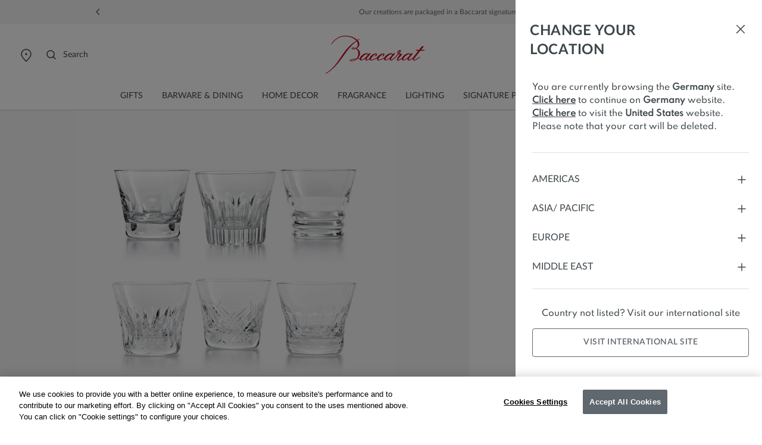

--- FILE ---
content_type: text/html; charset=UTF-8
request_url: https://player.vimeo.com/video/1031185835?autoplay=0&loop=1&autopause=0&muted=0&dnt=1
body_size: 6553
content:
<!DOCTYPE html>
<html lang="en">
<head>
  <meta charset="utf-8">
  <meta name="viewport" content="width=device-width,initial-scale=1,user-scalable=yes">
  
  <link rel="canonical" href="https://player.vimeo.com/video/1031185835">
  <meta name="googlebot" content="noindex,indexifembedded">
  
  
  <title>2809854-everyday-classic-952x952 on Vimeo</title>
  <style>
      body, html, .player, .fallback {
          overflow: hidden;
          width: 100%;
          height: 100%;
          margin: 0;
          padding: 0;
      }
      .fallback {
          
              background-color: transparent;
          
      }
      .player.loading { opacity: 0; }
      .fallback iframe {
          position: fixed;
          left: 0;
          top: 0;
          width: 100%;
          height: 100%;
      }
  </style>
  <link rel="modulepreload" href="https://f.vimeocdn.com/p/4.46.25/js/player.module.js" crossorigin="anonymous">
  <link rel="modulepreload" href="https://f.vimeocdn.com/p/4.46.25/js/vendor.module.js" crossorigin="anonymous">
  <link rel="preload" href="https://f.vimeocdn.com/p/4.46.25/css/player.css" as="style">
</head>

<body>


<div class="vp-placeholder">
    <style>
        .vp-placeholder,
        .vp-placeholder-thumb,
        .vp-placeholder-thumb::before,
        .vp-placeholder-thumb::after {
            position: absolute;
            top: 0;
            bottom: 0;
            left: 0;
            right: 0;
        }
        .vp-placeholder {
            visibility: hidden;
            width: 100%;
            max-height: 100%;
            height: calc(952 / 952 * 100vw);
            max-width: calc(952 / 952 * 100vh);
            margin: auto;
        }
        .vp-placeholder-carousel {
            display: none;
            background-color: #000;
            position: absolute;
            left: 0;
            right: 0;
            bottom: -60px;
            height: 60px;
        }
    </style>

    

    
        <style>
            .vp-placeholder-thumb {
                overflow: hidden;
                width: 100%;
                max-height: 100%;
                margin: auto;
            }
            .vp-placeholder-thumb::before,
            .vp-placeholder-thumb::after {
                content: "";
                display: block;
                filter: blur(7px);
                margin: 0;
                background: url(https://i.vimeocdn.com/video/1952665064-cba4291320aedf580affe4b21dbb3203170c9ed1008487d395c35bbb1956c55e-d?mw=80&q=85) 50% 50% / contain no-repeat;
            }
            .vp-placeholder-thumb::before {
                 
                margin: -30px;
            }
        </style>
    

    <div class="vp-placeholder-thumb"></div>
    <div class="vp-placeholder-carousel"></div>
    <script>function placeholderInit(t,h,d,s,n,o){var i=t.querySelector(".vp-placeholder"),v=t.querySelector(".vp-placeholder-thumb");if(h){var p=function(){try{return window.self!==window.top}catch(a){return!0}}(),w=200,y=415,r=60;if(!p&&window.innerWidth>=w&&window.innerWidth<y){i.style.bottom=r+"px",i.style.maxHeight="calc(100vh - "+r+"px)",i.style.maxWidth="calc("+n+" / "+o+" * (100vh - "+r+"px))";var f=t.querySelector(".vp-placeholder-carousel");f.style.display="block"}}if(d){var e=new Image;e.onload=function(){var a=n/o,c=e.width/e.height;if(c<=.95*a||c>=1.05*a){var l=i.getBoundingClientRect(),g=l.right-l.left,b=l.bottom-l.top,m=window.innerWidth/g*100,x=window.innerHeight/b*100;v.style.height="calc("+e.height+" / "+e.width+" * "+m+"vw)",v.style.maxWidth="calc("+e.width+" / "+e.height+" * "+x+"vh)"}i.style.visibility="visible"},e.src=s}else i.style.visibility="visible"}
</script>
    <script>placeholderInit(document,  false ,  true , "https://i.vimeocdn.com/video/1952665064-cba4291320aedf580affe4b21dbb3203170c9ed1008487d395c35bbb1956c55e-d?mw=80\u0026q=85",  952 ,  952 );</script>
</div>

<div id="player" class="player"></div>
<script>window.playerConfig = {"cdn_url":"https://f.vimeocdn.com","vimeo_api_url":"api.vimeo.com","request":{"files":{"dash":{"cdns":{"akfire_interconnect_quic":{"avc_url":"https://vod-adaptive-ak.vimeocdn.com/exp=1768694618~acl=%2F3f39a094-fe7a-4ca2-9f1b-a9e06a3c7d3b%2Fpsid%3Dc73a599679b99b1ec0447ed4f06735e85594fbb4ad1226a7f363bf4dad55e4be%2F%2A~hmac=f5de8958882b93bbd79400c2678647192a8ccb3e263513f08ba8e7519adb820c/3f39a094-fe7a-4ca2-9f1b-a9e06a3c7d3b/psid=c73a599679b99b1ec0447ed4f06735e85594fbb4ad1226a7f363bf4dad55e4be/v2/playlist/av/primary/prot/cXNyPTE/playlist.json?omit=av1-hevc\u0026pathsig=8c953e4f~-JzX_lG8LWTWo8ycDqc5UXfYDjSgnCbjPO54WbbopIo\u0026qsr=1\u0026r=dXM%3D\u0026rh=3u3DcN","origin":"gcs","url":"https://vod-adaptive-ak.vimeocdn.com/exp=1768694618~acl=%2F3f39a094-fe7a-4ca2-9f1b-a9e06a3c7d3b%2Fpsid%3Dc73a599679b99b1ec0447ed4f06735e85594fbb4ad1226a7f363bf4dad55e4be%2F%2A~hmac=f5de8958882b93bbd79400c2678647192a8ccb3e263513f08ba8e7519adb820c/3f39a094-fe7a-4ca2-9f1b-a9e06a3c7d3b/psid=c73a599679b99b1ec0447ed4f06735e85594fbb4ad1226a7f363bf4dad55e4be/v2/playlist/av/primary/prot/cXNyPTE/playlist.json?pathsig=8c953e4f~-JzX_lG8LWTWo8ycDqc5UXfYDjSgnCbjPO54WbbopIo\u0026qsr=1\u0026r=dXM%3D\u0026rh=3u3DcN"},"fastly_skyfire":{"avc_url":"https://skyfire.vimeocdn.com/1768694618-0xe32e5083c1c6acfb3303c972d29ec3edf8a6c2dd/3f39a094-fe7a-4ca2-9f1b-a9e06a3c7d3b/psid=c73a599679b99b1ec0447ed4f06735e85594fbb4ad1226a7f363bf4dad55e4be/v2/playlist/av/primary/prot/cXNyPTE/playlist.json?omit=av1-hevc\u0026pathsig=8c953e4f~-JzX_lG8LWTWo8ycDqc5UXfYDjSgnCbjPO54WbbopIo\u0026qsr=1\u0026r=dXM%3D\u0026rh=3u3DcN","origin":"gcs","url":"https://skyfire.vimeocdn.com/1768694618-0xe32e5083c1c6acfb3303c972d29ec3edf8a6c2dd/3f39a094-fe7a-4ca2-9f1b-a9e06a3c7d3b/psid=c73a599679b99b1ec0447ed4f06735e85594fbb4ad1226a7f363bf4dad55e4be/v2/playlist/av/primary/prot/cXNyPTE/playlist.json?pathsig=8c953e4f~-JzX_lG8LWTWo8ycDqc5UXfYDjSgnCbjPO54WbbopIo\u0026qsr=1\u0026r=dXM%3D\u0026rh=3u3DcN"}},"default_cdn":"akfire_interconnect_quic","separate_av":true,"streams":[{"profile":"f3f6f5f0-2e6b-4e90-994e-842d1feeabc0","id":"44c1d011-c75a-448c-b5a7-5f593a88a2ff","fps":25,"quality":"720p"},{"profile":"d0b41bac-2bf2-4310-8113-df764d486192","id":"4a1fb8fa-57b3-4d44-9aee-837ef65ed296","fps":25,"quality":"240p"},{"profile":"5ff7441f-4973-4241-8c2e-976ef4a572b0","id":"db4e5b0a-979c-452c-9d62-9deff6d2c802","fps":25,"quality":"1080p"},{"profile":"c3347cdf-6c91-4ab3-8d56-737128e7a65f","id":"46700c48-fcb7-48bf-8ccd-5fba4bd6c462","fps":25,"quality":"360p"},{"profile":"f9e4a5d7-8043-4af3-b231-641ca735a130","id":"acffbfe5-b0d1-48f5-b965-30b824034e02","fps":25,"quality":"540p"}],"streams_avc":[{"profile":"5ff7441f-4973-4241-8c2e-976ef4a572b0","id":"db4e5b0a-979c-452c-9d62-9deff6d2c802","fps":25,"quality":"1080p"},{"profile":"c3347cdf-6c91-4ab3-8d56-737128e7a65f","id":"46700c48-fcb7-48bf-8ccd-5fba4bd6c462","fps":25,"quality":"360p"},{"profile":"f9e4a5d7-8043-4af3-b231-641ca735a130","id":"acffbfe5-b0d1-48f5-b965-30b824034e02","fps":25,"quality":"540p"},{"profile":"f3f6f5f0-2e6b-4e90-994e-842d1feeabc0","id":"44c1d011-c75a-448c-b5a7-5f593a88a2ff","fps":25,"quality":"720p"},{"profile":"d0b41bac-2bf2-4310-8113-df764d486192","id":"4a1fb8fa-57b3-4d44-9aee-837ef65ed296","fps":25,"quality":"240p"}]},"hls":{"captions":"https://vod-adaptive-ak.vimeocdn.com/exp=1768694618~acl=%2F3f39a094-fe7a-4ca2-9f1b-a9e06a3c7d3b%2Fpsid%3Dc73a599679b99b1ec0447ed4f06735e85594fbb4ad1226a7f363bf4dad55e4be%2F%2A~hmac=f5de8958882b93bbd79400c2678647192a8ccb3e263513f08ba8e7519adb820c/3f39a094-fe7a-4ca2-9f1b-a9e06a3c7d3b/psid=c73a599679b99b1ec0447ed4f06735e85594fbb4ad1226a7f363bf4dad55e4be/v2/playlist/av/primary/sub/197973094-c-en/prot/cXNyPTE/playlist.m3u8?ext-subs=1\u0026locale=en\u0026omit=opus\u0026pathsig=8c953e4f~NbkaERHJb_F3oQSA7LzWX61M8urvlOqrsM1sIk3cIYM\u0026qsr=1\u0026r=dXM%3D\u0026rh=3u3DcN\u0026sf=fmp4","cdns":{"akfire_interconnect_quic":{"avc_url":"https://vod-adaptive-ak.vimeocdn.com/exp=1768694618~acl=%2F3f39a094-fe7a-4ca2-9f1b-a9e06a3c7d3b%2Fpsid%3Dc73a599679b99b1ec0447ed4f06735e85594fbb4ad1226a7f363bf4dad55e4be%2F%2A~hmac=f5de8958882b93bbd79400c2678647192a8ccb3e263513f08ba8e7519adb820c/3f39a094-fe7a-4ca2-9f1b-a9e06a3c7d3b/psid=c73a599679b99b1ec0447ed4f06735e85594fbb4ad1226a7f363bf4dad55e4be/v2/playlist/av/primary/sub/197973094-c-en/prot/cXNyPTE/playlist.m3u8?ext-subs=1\u0026locale=en\u0026omit=av1-hevc-opus\u0026pathsig=8c953e4f~NbkaERHJb_F3oQSA7LzWX61M8urvlOqrsM1sIk3cIYM\u0026qsr=1\u0026r=dXM%3D\u0026rh=3u3DcN\u0026sf=fmp4","captions":"https://vod-adaptive-ak.vimeocdn.com/exp=1768694618~acl=%2F3f39a094-fe7a-4ca2-9f1b-a9e06a3c7d3b%2Fpsid%3Dc73a599679b99b1ec0447ed4f06735e85594fbb4ad1226a7f363bf4dad55e4be%2F%2A~hmac=f5de8958882b93bbd79400c2678647192a8ccb3e263513f08ba8e7519adb820c/3f39a094-fe7a-4ca2-9f1b-a9e06a3c7d3b/psid=c73a599679b99b1ec0447ed4f06735e85594fbb4ad1226a7f363bf4dad55e4be/v2/playlist/av/primary/sub/197973094-c-en/prot/cXNyPTE/playlist.m3u8?ext-subs=1\u0026locale=en\u0026omit=opus\u0026pathsig=8c953e4f~NbkaERHJb_F3oQSA7LzWX61M8urvlOqrsM1sIk3cIYM\u0026qsr=1\u0026r=dXM%3D\u0026rh=3u3DcN\u0026sf=fmp4","origin":"gcs","url":"https://vod-adaptive-ak.vimeocdn.com/exp=1768694618~acl=%2F3f39a094-fe7a-4ca2-9f1b-a9e06a3c7d3b%2Fpsid%3Dc73a599679b99b1ec0447ed4f06735e85594fbb4ad1226a7f363bf4dad55e4be%2F%2A~hmac=f5de8958882b93bbd79400c2678647192a8ccb3e263513f08ba8e7519adb820c/3f39a094-fe7a-4ca2-9f1b-a9e06a3c7d3b/psid=c73a599679b99b1ec0447ed4f06735e85594fbb4ad1226a7f363bf4dad55e4be/v2/playlist/av/primary/sub/197973094-c-en/prot/cXNyPTE/playlist.m3u8?ext-subs=1\u0026locale=en\u0026omit=opus\u0026pathsig=8c953e4f~NbkaERHJb_F3oQSA7LzWX61M8urvlOqrsM1sIk3cIYM\u0026qsr=1\u0026r=dXM%3D\u0026rh=3u3DcN\u0026sf=fmp4"},"fastly_skyfire":{"avc_url":"https://skyfire.vimeocdn.com/1768694618-0xe32e5083c1c6acfb3303c972d29ec3edf8a6c2dd/3f39a094-fe7a-4ca2-9f1b-a9e06a3c7d3b/psid=c73a599679b99b1ec0447ed4f06735e85594fbb4ad1226a7f363bf4dad55e4be/v2/playlist/av/primary/sub/197973094-c-en/prot/cXNyPTE/playlist.m3u8?ext-subs=1\u0026locale=en\u0026omit=av1-hevc-opus\u0026pathsig=8c953e4f~NbkaERHJb_F3oQSA7LzWX61M8urvlOqrsM1sIk3cIYM\u0026qsr=1\u0026r=dXM%3D\u0026rh=3u3DcN\u0026sf=fmp4","captions":"https://skyfire.vimeocdn.com/1768694618-0xe32e5083c1c6acfb3303c972d29ec3edf8a6c2dd/3f39a094-fe7a-4ca2-9f1b-a9e06a3c7d3b/psid=c73a599679b99b1ec0447ed4f06735e85594fbb4ad1226a7f363bf4dad55e4be/v2/playlist/av/primary/sub/197973094-c-en/prot/cXNyPTE/playlist.m3u8?ext-subs=1\u0026locale=en\u0026omit=opus\u0026pathsig=8c953e4f~NbkaERHJb_F3oQSA7LzWX61M8urvlOqrsM1sIk3cIYM\u0026qsr=1\u0026r=dXM%3D\u0026rh=3u3DcN\u0026sf=fmp4","origin":"gcs","url":"https://skyfire.vimeocdn.com/1768694618-0xe32e5083c1c6acfb3303c972d29ec3edf8a6c2dd/3f39a094-fe7a-4ca2-9f1b-a9e06a3c7d3b/psid=c73a599679b99b1ec0447ed4f06735e85594fbb4ad1226a7f363bf4dad55e4be/v2/playlist/av/primary/sub/197973094-c-en/prot/cXNyPTE/playlist.m3u8?ext-subs=1\u0026locale=en\u0026omit=opus\u0026pathsig=8c953e4f~NbkaERHJb_F3oQSA7LzWX61M8urvlOqrsM1sIk3cIYM\u0026qsr=1\u0026r=dXM%3D\u0026rh=3u3DcN\u0026sf=fmp4"}},"default_cdn":"akfire_interconnect_quic","separate_av":true}},"file_codecs":{"av1":[],"avc":["db4e5b0a-979c-452c-9d62-9deff6d2c802","46700c48-fcb7-48bf-8ccd-5fba4bd6c462","acffbfe5-b0d1-48f5-b965-30b824034e02","44c1d011-c75a-448c-b5a7-5f593a88a2ff","4a1fb8fa-57b3-4d44-9aee-837ef65ed296"],"hevc":{"dvh1":[],"hdr":[],"sdr":[]}},"lang":"en","referrer":"https://www.baccarat.com/en_de/barware-and-dining/barware/tumblers-and-highballs/everyday-classic-tumblers-set-2809854.html","cookie_domain":".vimeo.com","signature":"17e682e13ad4d4b73ffb762f5f18cea8","timestamp":1768691018,"expires":3600,"text_tracks":[{"id":197973094,"lang":"en","url":"https://captions.vimeo.com/captions/197973094.vtt?expires=1768694618\u0026sig=15af72ebf8c3146f98f08a3736c698169df9ce5d","kind":"captions","label":"English","provenance":"user_uploaded","default":true}],"thumb_preview":{"url":"https://videoapi-sprites.vimeocdn.com/video-sprites/image/83f232c8-2ee9-4536-b34b-838f68c6a5d5.0.jpeg?ClientID=sulu\u0026Expires=1768694618\u0026Signature=6126a42838c1f3c32d03a5cdc6d8058b302a661d","height":2640,"width":2640,"frame_height":240,"frame_width":240,"columns":11,"frames":120},"currency":"USD","session":"25f4b158309d67c626d6680ae032468dc6271cd01768691018","cookie":{"volume":1,"quality":null,"hd":0,"captions":null,"transcript":null,"captions_styles":{"color":null,"fontSize":null,"fontFamily":null,"fontOpacity":null,"bgOpacity":null,"windowColor":null,"windowOpacity":null,"bgColor":null,"edgeStyle":null},"audio_language":null,"audio_kind":null,"qoe_survey_vote":0},"build":{"backend":"31e9776","js":"4.46.25"},"urls":{"js":"https://f.vimeocdn.com/p/4.46.25/js/player.js","js_base":"https://f.vimeocdn.com/p/4.46.25/js","js_module":"https://f.vimeocdn.com/p/4.46.25/js/player.module.js","js_vendor_module":"https://f.vimeocdn.com/p/4.46.25/js/vendor.module.js","locales_js":{"de-DE":"https://f.vimeocdn.com/p/4.46.25/js/player.de-DE.js","en":"https://f.vimeocdn.com/p/4.46.25/js/player.js","es":"https://f.vimeocdn.com/p/4.46.25/js/player.es.js","fr-FR":"https://f.vimeocdn.com/p/4.46.25/js/player.fr-FR.js","ja-JP":"https://f.vimeocdn.com/p/4.46.25/js/player.ja-JP.js","ko-KR":"https://f.vimeocdn.com/p/4.46.25/js/player.ko-KR.js","pt-BR":"https://f.vimeocdn.com/p/4.46.25/js/player.pt-BR.js","zh-CN":"https://f.vimeocdn.com/p/4.46.25/js/player.zh-CN.js"},"ambisonics_js":"https://f.vimeocdn.com/p/external/ambisonics.min.js","barebone_js":"https://f.vimeocdn.com/p/4.46.25/js/barebone.js","chromeless_js":"https://f.vimeocdn.com/p/4.46.25/js/chromeless.js","three_js":"https://f.vimeocdn.com/p/external/three.rvimeo.min.js","hive_sdk":"https://f.vimeocdn.com/p/external/hive-sdk.js","hive_interceptor":"https://f.vimeocdn.com/p/external/hive-interceptor.js","proxy":"https://player.vimeo.com/static/proxy.html","css":"https://f.vimeocdn.com/p/4.46.25/css/player.css","chromeless_css":"https://f.vimeocdn.com/p/4.46.25/css/chromeless.css","fresnel":"https://arclight.vimeo.com/add/player-stats","player_telemetry_url":"https://arclight.vimeo.com/player-events","telemetry_base":"https://lensflare.vimeo.com"},"flags":{"plays":1,"dnt":1,"autohide_controls":0,"preload_video":"metadata_on_hover","qoe_survey_forced":0,"ai_widget":0,"ecdn_delta_updates":0,"disable_mms":0,"check_clip_skipping_forward":0},"country":"US","client":{"ip":"3.22.114.190"},"ab_tests":{"cross_origin_texttracks":{"group":"variant","track":false,"data":null}},"atid":"3834632952.1768691018","ai_widget_signature":"1ceb1a7feede78ade7e9e4decde36adcb651003cb7d3865189316f1b3a5e996f_1768694618","config_refresh_url":"https://player.vimeo.com/video/1031185835/config/request?atid=3834632952.1768691018\u0026expires=3600\u0026referrer=https%3A%2F%2Fwww.baccarat.com%2Fen_de%2Fbarware-and-dining%2Fbarware%2Ftumblers-and-highballs%2Feveryday-classic-tumblers-set-2809854.html\u0026session=25f4b158309d67c626d6680ae032468dc6271cd01768691018\u0026signature=17e682e13ad4d4b73ffb762f5f18cea8\u0026time=1768691018\u0026v=1"},"player_url":"player.vimeo.com","video":{"id":1031185835,"title":"2809854-everyday-classic-952x952","width":952,"height":952,"duration":20,"url":"https://vimeo.com/1031185835","share_url":"https://vimeo.com/1031185835","embed_code":"\u003ciframe title=\"vimeo-player\" src=\"https://player.vimeo.com/video/1031185835?h=7ddf6360f4\" width=\"640\" height=\"360\" frameborder=\"0\" referrerpolicy=\"strict-origin-when-cross-origin\" allow=\"autoplay; fullscreen; picture-in-picture; clipboard-write; encrypted-media; web-share\"   allowfullscreen\u003e\u003c/iframe\u003e","default_to_hd":0,"privacy":"anybody","embed_permission":"public","thumbnail_url":"https://i.vimeocdn.com/video/1952665064-cba4291320aedf580affe4b21dbb3203170c9ed1008487d395c35bbb1956c55e-d","owner":{"id":15364977,"name":"Baccarat Officiel","img":"https://i.vimeocdn.com/portrait/59349656_60x60?sig=842b7eff515d76ecd2ab7efe6755156ea1fda8344f9b7e4c04e33c18f8b5c7b4\u0026v=1\u0026region=us","img_2x":"https://i.vimeocdn.com/portrait/59349656_60x60?sig=842b7eff515d76ecd2ab7efe6755156ea1fda8344f9b7e4c04e33c18f8b5c7b4\u0026v=1\u0026region=us","url":"https://vimeo.com/baccaratofficiel","account_type":"enterprise"},"spatial":0,"live_event":null,"version":{"current":null,"available":[{"id":964707214,"file_id":3843670790,"is_current":true}]},"unlisted_hash":null,"rating":{"id":3},"fps":25,"channel_layout":"stereo","ai":0,"locale":"en"},"user":{"id":0,"team_id":0,"team_origin_user_id":0,"account_type":"none","liked":0,"watch_later":0,"owner":0,"mod":0,"logged_in":0,"private_mode_enabled":0,"vimeo_api_client_token":"eyJhbGciOiJIUzI1NiIsInR5cCI6IkpXVCJ9.eyJzZXNzaW9uX2lkIjoiMjVmNGIxNTgzMDlkNjdjNjI2ZDY2ODBhZTAzMjQ2OGRjNjI3MWNkMDE3Njg2OTEwMTgiLCJleHAiOjE3Njg2OTQ2MTgsImFwcF9pZCI6MTE4MzU5LCJzY29wZXMiOiJwdWJsaWMgc3RhdHMifQ.CfRJpHKUjoGHkUGnGyZNcnMStOwzMRE1v0Kn8-nlWT4"},"view":1,"vimeo_url":"vimeo.com","embed":{"audio_track":"","autoplay":0,"autopause":0,"dnt":1,"editor":0,"keyboard":1,"log_plays":1,"loop":1,"muted":0,"on_site":0,"texttrack":"","transparent":1,"outro":"nothing","playsinline":1,"quality":null,"player_id":"","api":null,"app_id":"","color":"00adef","color_one":"000000","color_two":"00adef","color_three":"ffffff","color_four":"000000","context":"embed.main","settings":{"auto_pip":1,"badge":0,"byline":0,"collections":0,"color":0,"force_color_one":0,"force_color_two":0,"force_color_three":0,"force_color_four":0,"embed":0,"fullscreen":1,"like":0,"logo":0,"playbar":1,"portrait":0,"pip":0,"share":0,"spatial_compass":0,"spatial_label":0,"speed":0,"title":0,"volume":1,"watch_later":0,"watch_full_video":1,"controls":1,"airplay":0,"audio_tracks":0,"chapters":0,"chromecast":0,"cc":1,"transcript":1,"quality":0,"play_button_position":0,"ask_ai":0,"skipping_forward":0,"debug_payload_collection_policy":"default"},"create_interactive":{"has_create_interactive":false,"viddata_url":""},"min_quality":null,"max_quality":null,"initial_quality":null,"prefer_mms":1}}</script>
<script>const fullscreenSupported="exitFullscreen"in document||"webkitExitFullscreen"in document||"webkitCancelFullScreen"in document||"mozCancelFullScreen"in document||"msExitFullscreen"in document||"webkitEnterFullScreen"in document.createElement("video");var isIE=checkIE(window.navigator.userAgent),incompatibleBrowser=!fullscreenSupported||isIE;window.noModuleLoading=!1,window.dynamicImportSupported=!1,window.cssLayersSupported=typeof CSSLayerBlockRule<"u",window.isInIFrame=function(){try{return window.self!==window.top}catch(e){return!0}}(),!window.isInIFrame&&/twitter/i.test(navigator.userAgent)&&window.playerConfig.video.url&&(window.location=window.playerConfig.video.url),window.playerConfig.request.lang&&document.documentElement.setAttribute("lang",window.playerConfig.request.lang),window.loadScript=function(e){var n=document.getElementsByTagName("script")[0];n&&n.parentNode?n.parentNode.insertBefore(e,n):document.head.appendChild(e)},window.loadVUID=function(){if(!window.playerConfig.request.flags.dnt&&!window.playerConfig.embed.dnt){window._vuid=[["pid",window.playerConfig.request.session]];var e=document.createElement("script");e.async=!0,e.src=window.playerConfig.request.urls.vuid_js,window.loadScript(e)}},window.loadCSS=function(e,n){var i={cssDone:!1,startTime:new Date().getTime(),link:e.createElement("link")};return i.link.rel="stylesheet",i.link.href=n,e.getElementsByTagName("head")[0].appendChild(i.link),i.link.onload=function(){i.cssDone=!0},i},window.loadLegacyJS=function(e,n){if(incompatibleBrowser){var i=e.querySelector(".vp-placeholder");i&&i.parentNode&&i.parentNode.removeChild(i);let a=`/video/${window.playerConfig.video.id}/fallback`;window.playerConfig.request.referrer&&(a+=`?referrer=${window.playerConfig.request.referrer}`),n.innerHTML=`<div class="fallback"><iframe title="unsupported message" src="${a}" frameborder="0"></iframe></div>`}else{n.className="player loading";var t=window.loadCSS(e,window.playerConfig.request.urls.css),r=e.createElement("script"),o=!1;r.src=window.playerConfig.request.urls.js,window.loadScript(r),r["onreadystatechange"in r?"onreadystatechange":"onload"]=function(){!o&&(!this.readyState||this.readyState==="loaded"||this.readyState==="complete")&&(o=!0,playerObject=new VimeoPlayer(n,window.playerConfig,t.cssDone||{link:t.link,startTime:t.startTime}))},window.loadVUID()}};function checkIE(e){e=e&&e.toLowerCase?e.toLowerCase():"";function n(r){return r=r.toLowerCase(),new RegExp(r).test(e);return browserRegEx}var i=n("msie")?parseFloat(e.replace(/^.*msie (\d+).*$/,"$1")):!1,t=n("trident")?parseFloat(e.replace(/^.*trident\/(\d+)\.(\d+).*$/,"$1.$2"))+4:!1;return i||t}
</script>
<script nomodule>
  window.noModuleLoading = true;
  var playerEl = document.getElementById('player');
  window.loadLegacyJS(document, playerEl);
</script>
<script type="module">try{import("").catch(()=>{})}catch(t){}window.dynamicImportSupported=!0;
</script>
<script type="module">if(!window.dynamicImportSupported||!window.cssLayersSupported){if(!window.noModuleLoading){window.noModuleLoading=!0;var playerEl=document.getElementById("player");window.loadLegacyJS(document,playerEl)}var moduleScriptLoader=document.getElementById("js-module-block");moduleScriptLoader&&moduleScriptLoader.parentElement.removeChild(moduleScriptLoader)}
</script>
<script type="module" id="js-module-block">if(!window.noModuleLoading&&window.dynamicImportSupported&&window.cssLayersSupported){const n=document.getElementById("player"),e=window.loadCSS(document,window.playerConfig.request.urls.css);import(window.playerConfig.request.urls.js_module).then(function(o){new o.VimeoPlayer(n,window.playerConfig,e.cssDone||{link:e.link,startTime:e.startTime}),window.loadVUID()}).catch(function(o){throw/TypeError:[A-z ]+import[A-z ]+module/gi.test(o)&&window.loadLegacyJS(document,n),o})}
</script>

<script type="application/ld+json">{"embedUrl":"https://player.vimeo.com/video/1031185835?h=7ddf6360f4","thumbnailUrl":"https://i.vimeocdn.com/video/1952665064-cba4291320aedf580affe4b21dbb3203170c9ed1008487d395c35bbb1956c55e-d?f=webp","name":"2809854-everyday-classic-952x952","description":"This is \"2809854-everyday-classic-952x952\" by \"Baccarat Officiel\" on Vimeo, the home for high quality videos and the people who love them.","duration":"PT20S","uploadDate":"2024-11-19T10:34:22-05:00","@context":"https://schema.org/","@type":"VideoObject"}</script>

</body>
</html>


--- FILE ---
content_type: text/html; charset=UTF-8
request_url: https://player.vimeo.com/video/1031185835?autoplay=0&loop=1&autopause=0&muted=0&dnt=1
body_size: 6633
content:
<!DOCTYPE html>
<html lang="en">
<head>
  <meta charset="utf-8">
  <meta name="viewport" content="width=device-width,initial-scale=1,user-scalable=yes">
  
  <link rel="canonical" href="https://player.vimeo.com/video/1031185835">
  <meta name="googlebot" content="noindex,indexifembedded">
  
  
  <title>2809854-everyday-classic-952x952 on Vimeo</title>
  <style>
      body, html, .player, .fallback {
          overflow: hidden;
          width: 100%;
          height: 100%;
          margin: 0;
          padding: 0;
      }
      .fallback {
          
              background-color: transparent;
          
      }
      .player.loading { opacity: 0; }
      .fallback iframe {
          position: fixed;
          left: 0;
          top: 0;
          width: 100%;
          height: 100%;
      }
  </style>
  <link rel="modulepreload" href="https://f.vimeocdn.com/p/4.46.25/js/player.module.js" crossorigin="anonymous">
  <link rel="modulepreload" href="https://f.vimeocdn.com/p/4.46.25/js/vendor.module.js" crossorigin="anonymous">
  <link rel="preload" href="https://f.vimeocdn.com/p/4.46.25/css/player.css" as="style">
</head>

<body>


<div class="vp-placeholder">
    <style>
        .vp-placeholder,
        .vp-placeholder-thumb,
        .vp-placeholder-thumb::before,
        .vp-placeholder-thumb::after {
            position: absolute;
            top: 0;
            bottom: 0;
            left: 0;
            right: 0;
        }
        .vp-placeholder {
            visibility: hidden;
            width: 100%;
            max-height: 100%;
            height: calc(952 / 952 * 100vw);
            max-width: calc(952 / 952 * 100vh);
            margin: auto;
        }
        .vp-placeholder-carousel {
            display: none;
            background-color: #000;
            position: absolute;
            left: 0;
            right: 0;
            bottom: -60px;
            height: 60px;
        }
    </style>

    

    
        <style>
            .vp-placeholder-thumb {
                overflow: hidden;
                width: 100%;
                max-height: 100%;
                margin: auto;
            }
            .vp-placeholder-thumb::before,
            .vp-placeholder-thumb::after {
                content: "";
                display: block;
                filter: blur(7px);
                margin: 0;
                background: url(https://i.vimeocdn.com/video/1952665064-cba4291320aedf580affe4b21dbb3203170c9ed1008487d395c35bbb1956c55e-d?mw=80&q=85) 50% 50% / contain no-repeat;
            }
            .vp-placeholder-thumb::before {
                 
                margin: -30px;
            }
        </style>
    

    <div class="vp-placeholder-thumb"></div>
    <div class="vp-placeholder-carousel"></div>
    <script>function placeholderInit(t,h,d,s,n,o){var i=t.querySelector(".vp-placeholder"),v=t.querySelector(".vp-placeholder-thumb");if(h){var p=function(){try{return window.self!==window.top}catch(a){return!0}}(),w=200,y=415,r=60;if(!p&&window.innerWidth>=w&&window.innerWidth<y){i.style.bottom=r+"px",i.style.maxHeight="calc(100vh - "+r+"px)",i.style.maxWidth="calc("+n+" / "+o+" * (100vh - "+r+"px))";var f=t.querySelector(".vp-placeholder-carousel");f.style.display="block"}}if(d){var e=new Image;e.onload=function(){var a=n/o,c=e.width/e.height;if(c<=.95*a||c>=1.05*a){var l=i.getBoundingClientRect(),g=l.right-l.left,b=l.bottom-l.top,m=window.innerWidth/g*100,x=window.innerHeight/b*100;v.style.height="calc("+e.height+" / "+e.width+" * "+m+"vw)",v.style.maxWidth="calc("+e.width+" / "+e.height+" * "+x+"vh)"}i.style.visibility="visible"},e.src=s}else i.style.visibility="visible"}
</script>
    <script>placeholderInit(document,  false ,  true , "https://i.vimeocdn.com/video/1952665064-cba4291320aedf580affe4b21dbb3203170c9ed1008487d395c35bbb1956c55e-d?mw=80\u0026q=85",  952 ,  952 );</script>
</div>

<div id="player" class="player"></div>
<script>window.playerConfig = {"cdn_url":"https://f.vimeocdn.com","vimeo_api_url":"api.vimeo.com","request":{"files":{"dash":{"cdns":{"akfire_interconnect_quic":{"avc_url":"https://vod-adaptive-ak.vimeocdn.com/exp=1768694618~acl=%2F3f39a094-fe7a-4ca2-9f1b-a9e06a3c7d3b%2Fpsid%3Def581c143590ca6b96d3c8d12f028875c5ec0d1ec79f4b460d8f38e35fc6f089%2F%2A~hmac=a2f1e37daa183e308550876c36cb30f768a65a87dd0dc86f08ce81fb0de68d60/3f39a094-fe7a-4ca2-9f1b-a9e06a3c7d3b/psid=ef581c143590ca6b96d3c8d12f028875c5ec0d1ec79f4b460d8f38e35fc6f089/v2/playlist/av/primary/prot/cXNyPTE/playlist.json?omit=av1-hevc\u0026pathsig=8c953e4f~-JzX_lG8LWTWo8ycDqc5UXfYDjSgnCbjPO54WbbopIo\u0026qsr=1\u0026r=dXM%3D\u0026rh=3u3DcN","origin":"gcs","url":"https://vod-adaptive-ak.vimeocdn.com/exp=1768694618~acl=%2F3f39a094-fe7a-4ca2-9f1b-a9e06a3c7d3b%2Fpsid%3Def581c143590ca6b96d3c8d12f028875c5ec0d1ec79f4b460d8f38e35fc6f089%2F%2A~hmac=a2f1e37daa183e308550876c36cb30f768a65a87dd0dc86f08ce81fb0de68d60/3f39a094-fe7a-4ca2-9f1b-a9e06a3c7d3b/psid=ef581c143590ca6b96d3c8d12f028875c5ec0d1ec79f4b460d8f38e35fc6f089/v2/playlist/av/primary/prot/cXNyPTE/playlist.json?pathsig=8c953e4f~-JzX_lG8LWTWo8ycDqc5UXfYDjSgnCbjPO54WbbopIo\u0026qsr=1\u0026r=dXM%3D\u0026rh=3u3DcN"},"fastly_skyfire":{"avc_url":"https://skyfire.vimeocdn.com/1768694618-0xe83f9774b520a8f0d898a28c46fb15e26818d2fc/3f39a094-fe7a-4ca2-9f1b-a9e06a3c7d3b/psid=ef581c143590ca6b96d3c8d12f028875c5ec0d1ec79f4b460d8f38e35fc6f089/v2/playlist/av/primary/prot/cXNyPTE/playlist.json?omit=av1-hevc\u0026pathsig=8c953e4f~-JzX_lG8LWTWo8ycDqc5UXfYDjSgnCbjPO54WbbopIo\u0026qsr=1\u0026r=dXM%3D\u0026rh=3u3DcN","origin":"gcs","url":"https://skyfire.vimeocdn.com/1768694618-0xe83f9774b520a8f0d898a28c46fb15e26818d2fc/3f39a094-fe7a-4ca2-9f1b-a9e06a3c7d3b/psid=ef581c143590ca6b96d3c8d12f028875c5ec0d1ec79f4b460d8f38e35fc6f089/v2/playlist/av/primary/prot/cXNyPTE/playlist.json?pathsig=8c953e4f~-JzX_lG8LWTWo8ycDqc5UXfYDjSgnCbjPO54WbbopIo\u0026qsr=1\u0026r=dXM%3D\u0026rh=3u3DcN"}},"default_cdn":"akfire_interconnect_quic","separate_av":true,"streams":[{"profile":"5ff7441f-4973-4241-8c2e-976ef4a572b0","id":"db4e5b0a-979c-452c-9d62-9deff6d2c802","fps":25,"quality":"1080p"},{"profile":"c3347cdf-6c91-4ab3-8d56-737128e7a65f","id":"46700c48-fcb7-48bf-8ccd-5fba4bd6c462","fps":25,"quality":"360p"},{"profile":"d0b41bac-2bf2-4310-8113-df764d486192","id":"4a1fb8fa-57b3-4d44-9aee-837ef65ed296","fps":25,"quality":"240p"},{"profile":"f3f6f5f0-2e6b-4e90-994e-842d1feeabc0","id":"44c1d011-c75a-448c-b5a7-5f593a88a2ff","fps":25,"quality":"720p"},{"profile":"f9e4a5d7-8043-4af3-b231-641ca735a130","id":"acffbfe5-b0d1-48f5-b965-30b824034e02","fps":25,"quality":"540p"}],"streams_avc":[{"profile":"5ff7441f-4973-4241-8c2e-976ef4a572b0","id":"db4e5b0a-979c-452c-9d62-9deff6d2c802","fps":25,"quality":"1080p"},{"profile":"c3347cdf-6c91-4ab3-8d56-737128e7a65f","id":"46700c48-fcb7-48bf-8ccd-5fba4bd6c462","fps":25,"quality":"360p"},{"profile":"d0b41bac-2bf2-4310-8113-df764d486192","id":"4a1fb8fa-57b3-4d44-9aee-837ef65ed296","fps":25,"quality":"240p"},{"profile":"f3f6f5f0-2e6b-4e90-994e-842d1feeabc0","id":"44c1d011-c75a-448c-b5a7-5f593a88a2ff","fps":25,"quality":"720p"},{"profile":"f9e4a5d7-8043-4af3-b231-641ca735a130","id":"acffbfe5-b0d1-48f5-b965-30b824034e02","fps":25,"quality":"540p"}]},"hls":{"captions":"https://vod-adaptive-ak.vimeocdn.com/exp=1768694618~acl=%2F3f39a094-fe7a-4ca2-9f1b-a9e06a3c7d3b%2Fpsid%3Def581c143590ca6b96d3c8d12f028875c5ec0d1ec79f4b460d8f38e35fc6f089%2F%2A~hmac=a2f1e37daa183e308550876c36cb30f768a65a87dd0dc86f08ce81fb0de68d60/3f39a094-fe7a-4ca2-9f1b-a9e06a3c7d3b/psid=ef581c143590ca6b96d3c8d12f028875c5ec0d1ec79f4b460d8f38e35fc6f089/v2/playlist/av/primary/sub/197973094-c-en/prot/cXNyPTE/playlist.m3u8?ext-subs=1\u0026locale=en\u0026omit=opus\u0026pathsig=8c953e4f~NbkaERHJb_F3oQSA7LzWX61M8urvlOqrsM1sIk3cIYM\u0026qsr=1\u0026r=dXM%3D\u0026rh=3u3DcN\u0026sf=fmp4","cdns":{"akfire_interconnect_quic":{"avc_url":"https://vod-adaptive-ak.vimeocdn.com/exp=1768694618~acl=%2F3f39a094-fe7a-4ca2-9f1b-a9e06a3c7d3b%2Fpsid%3Def581c143590ca6b96d3c8d12f028875c5ec0d1ec79f4b460d8f38e35fc6f089%2F%2A~hmac=a2f1e37daa183e308550876c36cb30f768a65a87dd0dc86f08ce81fb0de68d60/3f39a094-fe7a-4ca2-9f1b-a9e06a3c7d3b/psid=ef581c143590ca6b96d3c8d12f028875c5ec0d1ec79f4b460d8f38e35fc6f089/v2/playlist/av/primary/sub/197973094-c-en/prot/cXNyPTE/playlist.m3u8?ext-subs=1\u0026locale=en\u0026omit=av1-hevc-opus\u0026pathsig=8c953e4f~NbkaERHJb_F3oQSA7LzWX61M8urvlOqrsM1sIk3cIYM\u0026qsr=1\u0026r=dXM%3D\u0026rh=3u3DcN\u0026sf=fmp4","captions":"https://vod-adaptive-ak.vimeocdn.com/exp=1768694618~acl=%2F3f39a094-fe7a-4ca2-9f1b-a9e06a3c7d3b%2Fpsid%3Def581c143590ca6b96d3c8d12f028875c5ec0d1ec79f4b460d8f38e35fc6f089%2F%2A~hmac=a2f1e37daa183e308550876c36cb30f768a65a87dd0dc86f08ce81fb0de68d60/3f39a094-fe7a-4ca2-9f1b-a9e06a3c7d3b/psid=ef581c143590ca6b96d3c8d12f028875c5ec0d1ec79f4b460d8f38e35fc6f089/v2/playlist/av/primary/sub/197973094-c-en/prot/cXNyPTE/playlist.m3u8?ext-subs=1\u0026locale=en\u0026omit=opus\u0026pathsig=8c953e4f~NbkaERHJb_F3oQSA7LzWX61M8urvlOqrsM1sIk3cIYM\u0026qsr=1\u0026r=dXM%3D\u0026rh=3u3DcN\u0026sf=fmp4","origin":"gcs","url":"https://vod-adaptive-ak.vimeocdn.com/exp=1768694618~acl=%2F3f39a094-fe7a-4ca2-9f1b-a9e06a3c7d3b%2Fpsid%3Def581c143590ca6b96d3c8d12f028875c5ec0d1ec79f4b460d8f38e35fc6f089%2F%2A~hmac=a2f1e37daa183e308550876c36cb30f768a65a87dd0dc86f08ce81fb0de68d60/3f39a094-fe7a-4ca2-9f1b-a9e06a3c7d3b/psid=ef581c143590ca6b96d3c8d12f028875c5ec0d1ec79f4b460d8f38e35fc6f089/v2/playlist/av/primary/sub/197973094-c-en/prot/cXNyPTE/playlist.m3u8?ext-subs=1\u0026locale=en\u0026omit=opus\u0026pathsig=8c953e4f~NbkaERHJb_F3oQSA7LzWX61M8urvlOqrsM1sIk3cIYM\u0026qsr=1\u0026r=dXM%3D\u0026rh=3u3DcN\u0026sf=fmp4"},"fastly_skyfire":{"avc_url":"https://skyfire.vimeocdn.com/1768694618-0xe83f9774b520a8f0d898a28c46fb15e26818d2fc/3f39a094-fe7a-4ca2-9f1b-a9e06a3c7d3b/psid=ef581c143590ca6b96d3c8d12f028875c5ec0d1ec79f4b460d8f38e35fc6f089/v2/playlist/av/primary/sub/197973094-c-en/prot/cXNyPTE/playlist.m3u8?ext-subs=1\u0026locale=en\u0026omit=av1-hevc-opus\u0026pathsig=8c953e4f~NbkaERHJb_F3oQSA7LzWX61M8urvlOqrsM1sIk3cIYM\u0026qsr=1\u0026r=dXM%3D\u0026rh=3u3DcN\u0026sf=fmp4","captions":"https://skyfire.vimeocdn.com/1768694618-0xe83f9774b520a8f0d898a28c46fb15e26818d2fc/3f39a094-fe7a-4ca2-9f1b-a9e06a3c7d3b/psid=ef581c143590ca6b96d3c8d12f028875c5ec0d1ec79f4b460d8f38e35fc6f089/v2/playlist/av/primary/sub/197973094-c-en/prot/cXNyPTE/playlist.m3u8?ext-subs=1\u0026locale=en\u0026omit=opus\u0026pathsig=8c953e4f~NbkaERHJb_F3oQSA7LzWX61M8urvlOqrsM1sIk3cIYM\u0026qsr=1\u0026r=dXM%3D\u0026rh=3u3DcN\u0026sf=fmp4","origin":"gcs","url":"https://skyfire.vimeocdn.com/1768694618-0xe83f9774b520a8f0d898a28c46fb15e26818d2fc/3f39a094-fe7a-4ca2-9f1b-a9e06a3c7d3b/psid=ef581c143590ca6b96d3c8d12f028875c5ec0d1ec79f4b460d8f38e35fc6f089/v2/playlist/av/primary/sub/197973094-c-en/prot/cXNyPTE/playlist.m3u8?ext-subs=1\u0026locale=en\u0026omit=opus\u0026pathsig=8c953e4f~NbkaERHJb_F3oQSA7LzWX61M8urvlOqrsM1sIk3cIYM\u0026qsr=1\u0026r=dXM%3D\u0026rh=3u3DcN\u0026sf=fmp4"}},"default_cdn":"akfire_interconnect_quic","separate_av":true}},"file_codecs":{"av1":[],"avc":["db4e5b0a-979c-452c-9d62-9deff6d2c802","46700c48-fcb7-48bf-8ccd-5fba4bd6c462","4a1fb8fa-57b3-4d44-9aee-837ef65ed296","44c1d011-c75a-448c-b5a7-5f593a88a2ff","acffbfe5-b0d1-48f5-b965-30b824034e02"],"hevc":{"dvh1":[],"hdr":[],"sdr":[]}},"lang":"en","referrer":"https://www.baccarat.com/en_de/barware-and-dining/barware/tumblers-and-highballs/everyday-classic-tumblers-set-2809854.html","cookie_domain":".vimeo.com","signature":"17e682e13ad4d4b73ffb762f5f18cea8","timestamp":1768691018,"expires":3600,"text_tracks":[{"id":197973094,"lang":"en","url":"https://captions.vimeo.com/captions/197973094.vtt?expires=1768694618\u0026sig=15af72ebf8c3146f98f08a3736c698169df9ce5d","kind":"captions","label":"English","provenance":"user_uploaded","default":true}],"thumb_preview":{"url":"https://videoapi-sprites.vimeocdn.com/video-sprites/image/83f232c8-2ee9-4536-b34b-838f68c6a5d5.0.jpeg?ClientID=sulu\u0026Expires=1768694618\u0026Signature=6126a42838c1f3c32d03a5cdc6d8058b302a661d","height":2640,"width":2640,"frame_height":240,"frame_width":240,"columns":11,"frames":120},"currency":"USD","session":"4bfc8335a97df1efdff78f0543ef4cc2d7b876371768691018","cookie":{"volume":1,"quality":null,"hd":0,"captions":null,"transcript":null,"captions_styles":{"color":null,"fontSize":null,"fontFamily":null,"fontOpacity":null,"bgOpacity":null,"windowColor":null,"windowOpacity":null,"bgColor":null,"edgeStyle":null},"audio_language":null,"audio_kind":null,"qoe_survey_vote":0},"build":{"backend":"31e9776","js":"4.46.25"},"urls":{"js":"https://f.vimeocdn.com/p/4.46.25/js/player.js","js_base":"https://f.vimeocdn.com/p/4.46.25/js","js_module":"https://f.vimeocdn.com/p/4.46.25/js/player.module.js","js_vendor_module":"https://f.vimeocdn.com/p/4.46.25/js/vendor.module.js","locales_js":{"de-DE":"https://f.vimeocdn.com/p/4.46.25/js/player.de-DE.js","en":"https://f.vimeocdn.com/p/4.46.25/js/player.js","es":"https://f.vimeocdn.com/p/4.46.25/js/player.es.js","fr-FR":"https://f.vimeocdn.com/p/4.46.25/js/player.fr-FR.js","ja-JP":"https://f.vimeocdn.com/p/4.46.25/js/player.ja-JP.js","ko-KR":"https://f.vimeocdn.com/p/4.46.25/js/player.ko-KR.js","pt-BR":"https://f.vimeocdn.com/p/4.46.25/js/player.pt-BR.js","zh-CN":"https://f.vimeocdn.com/p/4.46.25/js/player.zh-CN.js"},"ambisonics_js":"https://f.vimeocdn.com/p/external/ambisonics.min.js","barebone_js":"https://f.vimeocdn.com/p/4.46.25/js/barebone.js","chromeless_js":"https://f.vimeocdn.com/p/4.46.25/js/chromeless.js","three_js":"https://f.vimeocdn.com/p/external/three.rvimeo.min.js","hive_sdk":"https://f.vimeocdn.com/p/external/hive-sdk.js","hive_interceptor":"https://f.vimeocdn.com/p/external/hive-interceptor.js","proxy":"https://player.vimeo.com/static/proxy.html","css":"https://f.vimeocdn.com/p/4.46.25/css/player.css","chromeless_css":"https://f.vimeocdn.com/p/4.46.25/css/chromeless.css","fresnel":"https://arclight.vimeo.com/add/player-stats","player_telemetry_url":"https://arclight.vimeo.com/player-events","telemetry_base":"https://lensflare.vimeo.com"},"flags":{"plays":1,"dnt":1,"autohide_controls":0,"preload_video":"metadata_on_hover","qoe_survey_forced":0,"ai_widget":0,"ecdn_delta_updates":0,"disable_mms":0,"check_clip_skipping_forward":0},"country":"US","client":{"ip":"3.22.114.190"},"ab_tests":{"cross_origin_texttracks":{"group":"variant","track":false,"data":null}},"atid":"4274720116.1768691018","ai_widget_signature":"1ceb1a7feede78ade7e9e4decde36adcb651003cb7d3865189316f1b3a5e996f_1768694618","config_refresh_url":"https://player.vimeo.com/video/1031185835/config/request?atid=4274720116.1768691018\u0026expires=3600\u0026referrer=https%3A%2F%2Fwww.baccarat.com%2Fen_de%2Fbarware-and-dining%2Fbarware%2Ftumblers-and-highballs%2Feveryday-classic-tumblers-set-2809854.html\u0026session=4bfc8335a97df1efdff78f0543ef4cc2d7b876371768691018\u0026signature=17e682e13ad4d4b73ffb762f5f18cea8\u0026time=1768691018\u0026v=1"},"player_url":"player.vimeo.com","video":{"id":1031185835,"title":"2809854-everyday-classic-952x952","width":952,"height":952,"duration":20,"url":"https://vimeo.com/1031185835","share_url":"https://vimeo.com/1031185835","embed_code":"\u003ciframe title=\"vimeo-player\" src=\"https://player.vimeo.com/video/1031185835?h=7ddf6360f4\" width=\"640\" height=\"360\" frameborder=\"0\" referrerpolicy=\"strict-origin-when-cross-origin\" allow=\"autoplay; fullscreen; picture-in-picture; clipboard-write; encrypted-media; web-share\"   allowfullscreen\u003e\u003c/iframe\u003e","default_to_hd":0,"privacy":"anybody","embed_permission":"public","thumbnail_url":"https://i.vimeocdn.com/video/1952665064-cba4291320aedf580affe4b21dbb3203170c9ed1008487d395c35bbb1956c55e-d","owner":{"id":15364977,"name":"Baccarat Officiel","img":"https://i.vimeocdn.com/portrait/59349656_60x60?sig=842b7eff515d76ecd2ab7efe6755156ea1fda8344f9b7e4c04e33c18f8b5c7b4\u0026v=1\u0026region=us","img_2x":"https://i.vimeocdn.com/portrait/59349656_60x60?sig=842b7eff515d76ecd2ab7efe6755156ea1fda8344f9b7e4c04e33c18f8b5c7b4\u0026v=1\u0026region=us","url":"https://vimeo.com/baccaratofficiel","account_type":"enterprise"},"spatial":0,"live_event":null,"version":{"current":null,"available":[{"id":964707214,"file_id":3843670790,"is_current":true}]},"unlisted_hash":null,"rating":{"id":3},"fps":25,"channel_layout":"stereo","ai":0,"locale":"en"},"user":{"id":0,"team_id":0,"team_origin_user_id":0,"account_type":"none","liked":0,"watch_later":0,"owner":0,"mod":0,"logged_in":0,"private_mode_enabled":0,"vimeo_api_client_token":"eyJhbGciOiJIUzI1NiIsInR5cCI6IkpXVCJ9.eyJzZXNzaW9uX2lkIjoiNGJmYzgzMzVhOTdkZjFlZmRmZjc4ZjA1NDNlZjRjYzJkN2I4NzYzNzE3Njg2OTEwMTgiLCJleHAiOjE3Njg2OTQ2MTgsImFwcF9pZCI6MTE4MzU5LCJzY29wZXMiOiJwdWJsaWMgc3RhdHMifQ.Qk-elGG-xIpuCK0YdbUOlEzeWIkHWz5gyMkT7kwxFmU"},"view":1,"vimeo_url":"vimeo.com","embed":{"audio_track":"","autoplay":0,"autopause":0,"dnt":1,"editor":0,"keyboard":1,"log_plays":1,"loop":1,"muted":0,"on_site":0,"texttrack":"","transparent":1,"outro":"nothing","playsinline":1,"quality":null,"player_id":"","api":null,"app_id":"","color":"00adef","color_one":"000000","color_two":"00adef","color_three":"ffffff","color_four":"000000","context":"embed.main","settings":{"auto_pip":1,"badge":0,"byline":0,"collections":0,"color":0,"force_color_one":0,"force_color_two":0,"force_color_three":0,"force_color_four":0,"embed":0,"fullscreen":1,"like":0,"logo":0,"playbar":1,"portrait":0,"pip":0,"share":0,"spatial_compass":0,"spatial_label":0,"speed":0,"title":0,"volume":1,"watch_later":0,"watch_full_video":1,"controls":1,"airplay":0,"audio_tracks":0,"chapters":0,"chromecast":0,"cc":1,"transcript":1,"quality":0,"play_button_position":0,"ask_ai":0,"skipping_forward":0,"debug_payload_collection_policy":"default"},"create_interactive":{"has_create_interactive":false,"viddata_url":""},"min_quality":null,"max_quality":null,"initial_quality":null,"prefer_mms":1}}</script>
<script>const fullscreenSupported="exitFullscreen"in document||"webkitExitFullscreen"in document||"webkitCancelFullScreen"in document||"mozCancelFullScreen"in document||"msExitFullscreen"in document||"webkitEnterFullScreen"in document.createElement("video");var isIE=checkIE(window.navigator.userAgent),incompatibleBrowser=!fullscreenSupported||isIE;window.noModuleLoading=!1,window.dynamicImportSupported=!1,window.cssLayersSupported=typeof CSSLayerBlockRule<"u",window.isInIFrame=function(){try{return window.self!==window.top}catch(e){return!0}}(),!window.isInIFrame&&/twitter/i.test(navigator.userAgent)&&window.playerConfig.video.url&&(window.location=window.playerConfig.video.url),window.playerConfig.request.lang&&document.documentElement.setAttribute("lang",window.playerConfig.request.lang),window.loadScript=function(e){var n=document.getElementsByTagName("script")[0];n&&n.parentNode?n.parentNode.insertBefore(e,n):document.head.appendChild(e)},window.loadVUID=function(){if(!window.playerConfig.request.flags.dnt&&!window.playerConfig.embed.dnt){window._vuid=[["pid",window.playerConfig.request.session]];var e=document.createElement("script");e.async=!0,e.src=window.playerConfig.request.urls.vuid_js,window.loadScript(e)}},window.loadCSS=function(e,n){var i={cssDone:!1,startTime:new Date().getTime(),link:e.createElement("link")};return i.link.rel="stylesheet",i.link.href=n,e.getElementsByTagName("head")[0].appendChild(i.link),i.link.onload=function(){i.cssDone=!0},i},window.loadLegacyJS=function(e,n){if(incompatibleBrowser){var i=e.querySelector(".vp-placeholder");i&&i.parentNode&&i.parentNode.removeChild(i);let a=`/video/${window.playerConfig.video.id}/fallback`;window.playerConfig.request.referrer&&(a+=`?referrer=${window.playerConfig.request.referrer}`),n.innerHTML=`<div class="fallback"><iframe title="unsupported message" src="${a}" frameborder="0"></iframe></div>`}else{n.className="player loading";var t=window.loadCSS(e,window.playerConfig.request.urls.css),r=e.createElement("script"),o=!1;r.src=window.playerConfig.request.urls.js,window.loadScript(r),r["onreadystatechange"in r?"onreadystatechange":"onload"]=function(){!o&&(!this.readyState||this.readyState==="loaded"||this.readyState==="complete")&&(o=!0,playerObject=new VimeoPlayer(n,window.playerConfig,t.cssDone||{link:t.link,startTime:t.startTime}))},window.loadVUID()}};function checkIE(e){e=e&&e.toLowerCase?e.toLowerCase():"";function n(r){return r=r.toLowerCase(),new RegExp(r).test(e);return browserRegEx}var i=n("msie")?parseFloat(e.replace(/^.*msie (\d+).*$/,"$1")):!1,t=n("trident")?parseFloat(e.replace(/^.*trident\/(\d+)\.(\d+).*$/,"$1.$2"))+4:!1;return i||t}
</script>
<script nomodule>
  window.noModuleLoading = true;
  var playerEl = document.getElementById('player');
  window.loadLegacyJS(document, playerEl);
</script>
<script type="module">try{import("").catch(()=>{})}catch(t){}window.dynamicImportSupported=!0;
</script>
<script type="module">if(!window.dynamicImportSupported||!window.cssLayersSupported){if(!window.noModuleLoading){window.noModuleLoading=!0;var playerEl=document.getElementById("player");window.loadLegacyJS(document,playerEl)}var moduleScriptLoader=document.getElementById("js-module-block");moduleScriptLoader&&moduleScriptLoader.parentElement.removeChild(moduleScriptLoader)}
</script>
<script type="module" id="js-module-block">if(!window.noModuleLoading&&window.dynamicImportSupported&&window.cssLayersSupported){const n=document.getElementById("player"),e=window.loadCSS(document,window.playerConfig.request.urls.css);import(window.playerConfig.request.urls.js_module).then(function(o){new o.VimeoPlayer(n,window.playerConfig,e.cssDone||{link:e.link,startTime:e.startTime}),window.loadVUID()}).catch(function(o){throw/TypeError:[A-z ]+import[A-z ]+module/gi.test(o)&&window.loadLegacyJS(document,n),o})}
</script>

<script type="application/ld+json">{"embedUrl":"https://player.vimeo.com/video/1031185835?h=7ddf6360f4","thumbnailUrl":"https://i.vimeocdn.com/video/1952665064-cba4291320aedf580affe4b21dbb3203170c9ed1008487d395c35bbb1956c55e-d?f=webp","name":"2809854-everyday-classic-952x952","description":"This is \"2809854-everyday-classic-952x952\" by \"Baccarat Officiel\" on Vimeo, the home for high quality videos and the people who love them.","duration":"PT20S","uploadDate":"2024-11-19T10:34:22-05:00","@context":"https://schema.org/","@type":"VideoObject"}</script>

</body>
</html>


--- FILE ---
content_type: text/vtt; charset=utf-8
request_url: https://captions.vimeo.com/captions/197973094.vtt?expires=1768694618&sig=15af72ebf8c3146f98f08a3736c698169df9ce5d
body_size: 495
content:
WEBVTT

1
00:00:00.000 --> 00:00:20.000
Presentation of Everday Classic, set of 6 tumblers.


--- FILE ---
content_type: text/javascript; charset=utf-8
request_url: https://e.cquotient.com/recs/bblj-EUROPE/PDP-carrousel-product-to-product?callback=CQuotient._callback0&_=1768691018797&_device=mac&userId=&cookieId=&emailId=&anchors=id%3A%3A2809854%7C%7Csku%3A%3A%7C%7Ctype%3A%3A%7C%7Calt_id%3A%3A&slotId=product-details-recommendations&slotConfigId=product-details-recommendations-einstein&slotConfigTemplate=slots%2Frecommendation%2FproductEinsteinRecommended.isml&ccver=1.03&realm=BBLJ&siteId=EUROPE&instanceType=prd&v=v3.1.3&json=%7B%22userId%22%3A%22%22%2C%22cookieId%22%3A%22%22%2C%22emailId%22%3A%22%22%2C%22anchors%22%3A%5B%7B%22id%22%3A%222809854%22%2C%22sku%22%3A%22%22%2C%22type%22%3A%22%22%2C%22alt_id%22%3A%22%22%7D%5D%2C%22slotId%22%3A%22product-details-recommendations%22%2C%22slotConfigId%22%3A%22product-details-recommendations-einstein%22%2C%22slotConfigTemplate%22%3A%22slots%2Frecommendation%2FproductEinsteinRecommended.isml%22%2C%22ccver%22%3A%221.03%22%2C%22realm%22%3A%22BBLJ%22%2C%22siteId%22%3A%22EUROPE%22%2C%22instanceType%22%3A%22prd%22%2C%22v%22%3A%22v3.1.3%22%7D
body_size: 834
content:
/**/ typeof CQuotient._callback0 === 'function' && CQuotient._callback0({"PDP-carrousel-product-to-product":{"displayMessage":"PDP-carrousel-product-to-product","recs":[{"id":"2811925","product_name":"Coffret Verres Dégustation Château Baccarat","image_url":"https://www.baccarat.com/dw/image/v2/BBLJ_PRD/on/demandware.static/-/Sites-baccarat-master-products/default/dw7f8ac4bd/packshot/2811925_grey_002.jpg","product_url":"https://www.baccarat.com/fr_fr/bar-et-art-de-la-table/bar/verres-a-spiritueux-et-cocktails/coffret-verres-degustation-chateau-baccarat-2811925.html"},{"id":"2810595","product_name":"Chopes Harmonie","image_url":"https://www.baccarat.com/dw/image/v2/BBLJ_PRD/on/demandware.static/-/Sites-baccarat-master-products/default/dwe2f32157/packshot/2810595_grey_001.jpg","product_url":"https://www.baccarat.com/fr_fr/bar-et-art-de-la-table/bar/chopes-et-gobelets/chopes-harmonie-2810595.html"},{"id":"2812497","product_name":"Extrait de Parfum Baccarat Rouge 540 70 mL","image_url":"https://www.baccarat.com/dw/image/v2/BBLJ_PRD/on/demandware.static/-/Sites-baccarat-master-products/default/dwf553750f/packshot/2812497_grey_002.jpg","product_url":"https://www.baccarat.com/fr_fr/fragrance/fragrance/parfum/extrait-de-parfum-baccarat-rouge-540-70-ml-2812497.html"},{"id":"2813720","product_name":"Bougeoir Harcourt My Fire Rouge","image_url":"https://www.baccarat.com/dw/image/v2/BBLJ_PRD/on/demandware.static/-/Sites-baccarat-master-products/default/dwa43ecde2/packshot/2813720_grey_001.jpg","product_url":"https://www.baccarat.com/fr_fr/decoration/pieces-decoratives/photophores-et-bougeoirs/bougeoir-harcourt-my-fire-rouge-2813720.html"},{"id":"2816196","product_name":"Coffret Gobelets Harmonie Colors of Joy Intense","image_url":"https://www.baccarat.com/dw/image/v2/BBLJ_PRD/on/demandware.static/-/Sites-baccarat-master-products/default/dw5a678608/packshot/2816196_grey_001.jpg","product_url":"https://www.baccarat.com/fr_fr/bar-et-art-de-la-table/bar/chopes-et-gobelets/coffret-gobelets-harmonie-colors-of-joy-intense-2816196.html"},{"id":"2812728","product_name":"Coffret Gobelets 4 Eléments","image_url":"https://www.baccarat.com/dw/image/v2/BBLJ_PRD/on/demandware.static/-/Sites-baccarat-master-products/default/dw7beb7ed0/packshot/2812728_grey_001.jpg","product_url":"https://www.baccarat.com/fr_fr/bar-et-art-de-la-table/bar/chopes-et-gobelets/coffret-gobelets-4-elements-2812728.html"},{"id":"2812556","product_name":"Verres à Vin Passion Collection par Jean-Charles Boisset","image_url":"https://www.baccarat.com/dw/image/v2/BBLJ_PRD/on/demandware.static/-/Sites-baccarat-master-products/default/dwa1350219/packshot/2812556_grey_001.jpg","product_url":"https://www.baccarat.com/fr_fr/bar-et-art-de-la-table/bar/verres-a-spiritueux-et-cocktails/verres-a-vin-passion-collection-par-jean-charles-boisset-2812556.html"},{"id":"2808649","product_name":"Gobelets Louxor","image_url":"https://www.baccarat.com/dw/image/v2/BBLJ_PRD/on/demandware.static/-/Sites-baccarat-master-products/default/dw3f40d131/packshot/2808649_grey_001.jpg","product_url":"https://www.baccarat.com/fr_fr/bar-et-art-de-la-table/bar/chopes-et-gobelets/gobelets-louxor-2808649.html"},{"id":"2814886","product_name":"Gobelets Everyday Tiara","image_url":"https://www.baccarat.com/dw/image/v2/BBLJ_PRD/on/demandware.static/-/Sites-baccarat-master-products/default/dw122f8083/packshot/2814886_grey_001.jpg","product_url":"https://www.baccarat.com/fr_fr/bar-et-art-de-la-table/bar/chopes-et-gobelets/gobelets-everyday-tiara-2814886.html"},{"id":"2810839","product_name":"Eau de Parfum Baccarat Rouge 540 70 mL","image_url":"https://www.baccarat.com/dw/image/v2/BBLJ_PRD/on/demandware.static/-/Sites-baccarat-master-products/default/dw6ba24a7d/packshot/2810839_grey_003.jpg","product_url":"https://www.baccarat.com/fr_fr/fragrance/fragrance/parfum/eau-de-parfum-baccarat-rouge-540-70-ml-2810839.html"}],"recoUUID":"db6662ff-9050-4706-920d-7741a39d3907"}});

--- FILE ---
content_type: text/vtt; charset=utf-8
request_url: https://captions.vimeo.com/captions/197973094.vtt?expires=1768694618&sig=15af72ebf8c3146f98f08a3736c698169df9ce5d
body_size: 495
content:
WEBVTT

1
00:00:00.000 --> 00:00:20.000
Presentation of Everday Classic, set of 6 tumblers.
